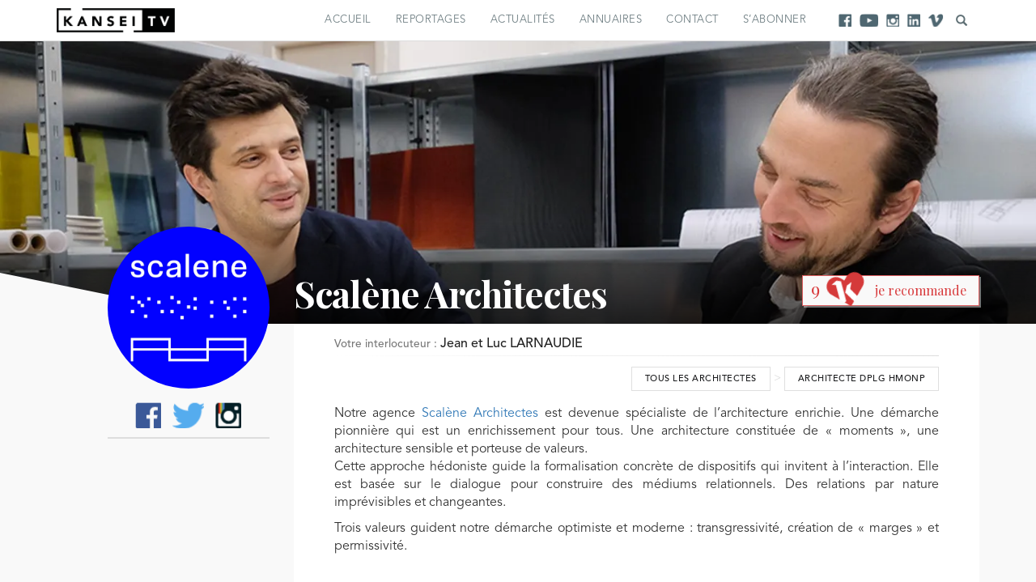

--- FILE ---
content_type: text/html; charset=UTF-8
request_url: https://kansei.fr/profils/scalene-architectes/
body_size: 15984
content:
<!DOCTYPE html>
<html lang="fr-FR">

<head>
<script>
 (function(i,s,o,g,r,a,m){i['GoogleAnalyticsObject']=r;i[r]=i[r]||function(){
 (i[r].q=i[r].q||[]).push(arguments)},i[r].l=1*new Date();a=s.createElement(o),
 m=s.getElementsByTagName(o)[0];a.async=1;a.src=g;m.parentNode.insertBefore(a,m)
 })(window,document,'script','https://www.google-analytics.com/analytics.js','ga');

 ga('create', 'UA-55860554-1', 'auto');
 ga('send', 'pageview');

</script>
	<meta charset="UTF-8">
	<meta name="viewport" content="width=device-width">
 	<link rel="profile" href="http://gmpg.org/xfn/11">
	<link rel="pingback" href="https://kansei.fr/xmlrpc.php">
	
	<title>Scalène Architectes - Toulouse -</title>

	<!-- FavIcon -->
	<link rel="icon" type="image/png" href="https://kansei.fr/wp-content/themes/esquisse/img/favicon.png" />

	<!--[if lt IE 9]>
	<script src="https://kansei.fr/wp-content/themes/esquisse/js/html5shiv.min.js"></script>
	<![endif]-->

	<meta name='robots' content='index, follow, max-image-preview:large, max-snippet:-1, max-video-preview:-1' />

	<!-- This site is optimized with the Yoast SEO plugin v26.7 - https://yoast.com/wordpress/plugins/seo/ -->
	<meta name="description" content="Scalène Architectes est une agence spécialiste de l’architecture enrichie: les pionniers de l&#039;enrichissement pour tous." />
	<link rel="canonical" href="https://kansei.fr/profils/scalene-architectes/" />
	<meta property="og:locale" content="fr_FR" />
	<meta property="og:type" content="article" />
	<meta property="og:title" content="Scalène Architectes - Toulouse -" />
	<meta property="og:description" content="Scalène Architectes est une agence spécialiste de l’architecture enrichie: les pionniers de l&#039;enrichissement pour tous." />
	<meta property="og:url" content="https://kansei.fr/profils/scalene-architectes/" />
	<meta property="og:site_name" content="Kansei TV" />
	<meta property="article:publisher" content="https://www.facebook.com/KANSEI.TV/?fref=ts" />
	<meta property="article:modified_time" content="2024-01-11T14:07:31+00:00" />
	<meta property="og:image" content="https://kansei.fr/wp-content/uploads/2022/09/Photo_profil-1.jpg" />
	<meta property="og:image:width" content="1425" />
	<meta property="og:image:height" content="458" />
	<meta property="og:image:type" content="image/jpeg" />
	<meta name="twitter:card" content="summary_large_image" />
	<meta name="twitter:label1" content="Durée de lecture estimée" />
	<meta name="twitter:data1" content="1 minute" />
	<script type="application/ld+json" class="yoast-schema-graph">{"@context":"https://schema.org","@graph":[{"@type":"WebPage","@id":"https://kansei.fr/profils/scalene-architectes/","url":"https://kansei.fr/profils/scalene-architectes/","name":"Scalène Architectes - Toulouse -","isPartOf":{"@id":"https://kansei.fr/#website"},"primaryImageOfPage":{"@id":"https://kansei.fr/profils/scalene-architectes/#primaryimage"},"image":{"@id":"https://kansei.fr/profils/scalene-architectes/#primaryimage"},"thumbnailUrl":"https://i0.wp.com/kansei.fr/wp-content/uploads/2022/09/Photo_profil-1.jpg?fit=1425%2C458&ssl=1","datePublished":"2022-09-20T16:02:53+00:00","dateModified":"2024-01-11T14:07:31+00:00","description":"Scalène Architectes est une agence spécialiste de l’architecture enrichie: les pionniers de l'enrichissement pour tous.","breadcrumb":{"@id":"https://kansei.fr/profils/scalene-architectes/#breadcrumb"},"inLanguage":"fr-FR","potentialAction":[{"@type":"ReadAction","target":["https://kansei.fr/profils/scalene-architectes/"]}]},{"@type":"ImageObject","inLanguage":"fr-FR","@id":"https://kansei.fr/profils/scalene-architectes/#primaryimage","url":"https://i0.wp.com/kansei.fr/wp-content/uploads/2022/09/Photo_profil-1.jpg?fit=1425%2C458&ssl=1","contentUrl":"https://i0.wp.com/kansei.fr/wp-content/uploads/2022/09/Photo_profil-1.jpg?fit=1425%2C458&ssl=1","width":1425,"height":458,"caption":"©Scalène Architectes"},{"@type":"BreadcrumbList","@id":"https://kansei.fr/profils/scalene-architectes/#breadcrumb","itemListElement":[{"@type":"ListItem","position":1,"name":"Accueil","item":"https://kansei.fr/"},{"@type":"ListItem","position":2,"name":"scalene"}]},{"@type":"WebSite","@id":"https://kansei.fr/#website","url":"https://kansei.fr/","name":"Kansei TV","description":"La Web TV qui crée l&#039;actu en Occitanie","potentialAction":[{"@type":"SearchAction","target":{"@type":"EntryPoint","urlTemplate":"https://kansei.fr/?s={search_term_string}"},"query-input":{"@type":"PropertyValueSpecification","valueRequired":true,"valueName":"search_term_string"}}],"inLanguage":"fr-FR"}]}</script>
	<!-- / Yoast SEO plugin. -->


<link rel='dns-prefetch' href='//stats.wp.com' />
<link rel='preconnect' href='//i0.wp.com' />
<link rel='preconnect' href='//c0.wp.com' />
<link rel="alternate" title="oEmbed (JSON)" type="application/json+oembed" href="https://kansei.fr/wp-json/oembed/1.0/embed?url=https%3A%2F%2Fkansei.fr%2Fprofils%2Fscalene-architectes%2F" />
<link rel="alternate" title="oEmbed (XML)" type="text/xml+oembed" href="https://kansei.fr/wp-json/oembed/1.0/embed?url=https%3A%2F%2Fkansei.fr%2Fprofils%2Fscalene-architectes%2F&#038;format=xml" />
<style id='wp-img-auto-sizes-contain-inline-css' type='text/css'>
img:is([sizes=auto i],[sizes^="auto," i]){contain-intrinsic-size:3000px 1500px}
/*# sourceURL=wp-img-auto-sizes-contain-inline-css */
</style>
<link rel='stylesheet' id='sbi_styles-css' href='https://kansei.fr/wp-content/plugins/instagram-feed/css/sbi-styles.min.css?ver=6.9.1' type='text/css' media='all' />
<style id='wp-emoji-styles-inline-css' type='text/css'>

	img.wp-smiley, img.emoji {
		display: inline !important;
		border: none !important;
		box-shadow: none !important;
		height: 1em !important;
		width: 1em !important;
		margin: 0 0.07em !important;
		vertical-align: -0.1em !important;
		background: none !important;
		padding: 0 !important;
	}
/*# sourceURL=wp-emoji-styles-inline-css */
</style>
<link rel='stylesheet' id='wp-block-library-css' href='https://c0.wp.com/c/6.9/wp-includes/css/dist/block-library/style.min.css' type='text/css' media='all' />
<style id='global-styles-inline-css' type='text/css'>
:root{--wp--preset--aspect-ratio--square: 1;--wp--preset--aspect-ratio--4-3: 4/3;--wp--preset--aspect-ratio--3-4: 3/4;--wp--preset--aspect-ratio--3-2: 3/2;--wp--preset--aspect-ratio--2-3: 2/3;--wp--preset--aspect-ratio--16-9: 16/9;--wp--preset--aspect-ratio--9-16: 9/16;--wp--preset--color--black: #000000;--wp--preset--color--cyan-bluish-gray: #abb8c3;--wp--preset--color--white: #ffffff;--wp--preset--color--pale-pink: #f78da7;--wp--preset--color--vivid-red: #cf2e2e;--wp--preset--color--luminous-vivid-orange: #ff6900;--wp--preset--color--luminous-vivid-amber: #fcb900;--wp--preset--color--light-green-cyan: #7bdcb5;--wp--preset--color--vivid-green-cyan: #00d084;--wp--preset--color--pale-cyan-blue: #8ed1fc;--wp--preset--color--vivid-cyan-blue: #0693e3;--wp--preset--color--vivid-purple: #9b51e0;--wp--preset--gradient--vivid-cyan-blue-to-vivid-purple: linear-gradient(135deg,rgb(6,147,227) 0%,rgb(155,81,224) 100%);--wp--preset--gradient--light-green-cyan-to-vivid-green-cyan: linear-gradient(135deg,rgb(122,220,180) 0%,rgb(0,208,130) 100%);--wp--preset--gradient--luminous-vivid-amber-to-luminous-vivid-orange: linear-gradient(135deg,rgb(252,185,0) 0%,rgb(255,105,0) 100%);--wp--preset--gradient--luminous-vivid-orange-to-vivid-red: linear-gradient(135deg,rgb(255,105,0) 0%,rgb(207,46,46) 100%);--wp--preset--gradient--very-light-gray-to-cyan-bluish-gray: linear-gradient(135deg,rgb(238,238,238) 0%,rgb(169,184,195) 100%);--wp--preset--gradient--cool-to-warm-spectrum: linear-gradient(135deg,rgb(74,234,220) 0%,rgb(151,120,209) 20%,rgb(207,42,186) 40%,rgb(238,44,130) 60%,rgb(251,105,98) 80%,rgb(254,248,76) 100%);--wp--preset--gradient--blush-light-purple: linear-gradient(135deg,rgb(255,206,236) 0%,rgb(152,150,240) 100%);--wp--preset--gradient--blush-bordeaux: linear-gradient(135deg,rgb(254,205,165) 0%,rgb(254,45,45) 50%,rgb(107,0,62) 100%);--wp--preset--gradient--luminous-dusk: linear-gradient(135deg,rgb(255,203,112) 0%,rgb(199,81,192) 50%,rgb(65,88,208) 100%);--wp--preset--gradient--pale-ocean: linear-gradient(135deg,rgb(255,245,203) 0%,rgb(182,227,212) 50%,rgb(51,167,181) 100%);--wp--preset--gradient--electric-grass: linear-gradient(135deg,rgb(202,248,128) 0%,rgb(113,206,126) 100%);--wp--preset--gradient--midnight: linear-gradient(135deg,rgb(2,3,129) 0%,rgb(40,116,252) 100%);--wp--preset--font-size--small: 13px;--wp--preset--font-size--medium: 20px;--wp--preset--font-size--large: 36px;--wp--preset--font-size--x-large: 42px;--wp--preset--spacing--20: 0.44rem;--wp--preset--spacing--30: 0.67rem;--wp--preset--spacing--40: 1rem;--wp--preset--spacing--50: 1.5rem;--wp--preset--spacing--60: 2.25rem;--wp--preset--spacing--70: 3.38rem;--wp--preset--spacing--80: 5.06rem;--wp--preset--shadow--natural: 6px 6px 9px rgba(0, 0, 0, 0.2);--wp--preset--shadow--deep: 12px 12px 50px rgba(0, 0, 0, 0.4);--wp--preset--shadow--sharp: 6px 6px 0px rgba(0, 0, 0, 0.2);--wp--preset--shadow--outlined: 6px 6px 0px -3px rgb(255, 255, 255), 6px 6px rgb(0, 0, 0);--wp--preset--shadow--crisp: 6px 6px 0px rgb(0, 0, 0);}:where(.is-layout-flex){gap: 0.5em;}:where(.is-layout-grid){gap: 0.5em;}body .is-layout-flex{display: flex;}.is-layout-flex{flex-wrap: wrap;align-items: center;}.is-layout-flex > :is(*, div){margin: 0;}body .is-layout-grid{display: grid;}.is-layout-grid > :is(*, div){margin: 0;}:where(.wp-block-columns.is-layout-flex){gap: 2em;}:where(.wp-block-columns.is-layout-grid){gap: 2em;}:where(.wp-block-post-template.is-layout-flex){gap: 1.25em;}:where(.wp-block-post-template.is-layout-grid){gap: 1.25em;}.has-black-color{color: var(--wp--preset--color--black) !important;}.has-cyan-bluish-gray-color{color: var(--wp--preset--color--cyan-bluish-gray) !important;}.has-white-color{color: var(--wp--preset--color--white) !important;}.has-pale-pink-color{color: var(--wp--preset--color--pale-pink) !important;}.has-vivid-red-color{color: var(--wp--preset--color--vivid-red) !important;}.has-luminous-vivid-orange-color{color: var(--wp--preset--color--luminous-vivid-orange) !important;}.has-luminous-vivid-amber-color{color: var(--wp--preset--color--luminous-vivid-amber) !important;}.has-light-green-cyan-color{color: var(--wp--preset--color--light-green-cyan) !important;}.has-vivid-green-cyan-color{color: var(--wp--preset--color--vivid-green-cyan) !important;}.has-pale-cyan-blue-color{color: var(--wp--preset--color--pale-cyan-blue) !important;}.has-vivid-cyan-blue-color{color: var(--wp--preset--color--vivid-cyan-blue) !important;}.has-vivid-purple-color{color: var(--wp--preset--color--vivid-purple) !important;}.has-black-background-color{background-color: var(--wp--preset--color--black) !important;}.has-cyan-bluish-gray-background-color{background-color: var(--wp--preset--color--cyan-bluish-gray) !important;}.has-white-background-color{background-color: var(--wp--preset--color--white) !important;}.has-pale-pink-background-color{background-color: var(--wp--preset--color--pale-pink) !important;}.has-vivid-red-background-color{background-color: var(--wp--preset--color--vivid-red) !important;}.has-luminous-vivid-orange-background-color{background-color: var(--wp--preset--color--luminous-vivid-orange) !important;}.has-luminous-vivid-amber-background-color{background-color: var(--wp--preset--color--luminous-vivid-amber) !important;}.has-light-green-cyan-background-color{background-color: var(--wp--preset--color--light-green-cyan) !important;}.has-vivid-green-cyan-background-color{background-color: var(--wp--preset--color--vivid-green-cyan) !important;}.has-pale-cyan-blue-background-color{background-color: var(--wp--preset--color--pale-cyan-blue) !important;}.has-vivid-cyan-blue-background-color{background-color: var(--wp--preset--color--vivid-cyan-blue) !important;}.has-vivid-purple-background-color{background-color: var(--wp--preset--color--vivid-purple) !important;}.has-black-border-color{border-color: var(--wp--preset--color--black) !important;}.has-cyan-bluish-gray-border-color{border-color: var(--wp--preset--color--cyan-bluish-gray) !important;}.has-white-border-color{border-color: var(--wp--preset--color--white) !important;}.has-pale-pink-border-color{border-color: var(--wp--preset--color--pale-pink) !important;}.has-vivid-red-border-color{border-color: var(--wp--preset--color--vivid-red) !important;}.has-luminous-vivid-orange-border-color{border-color: var(--wp--preset--color--luminous-vivid-orange) !important;}.has-luminous-vivid-amber-border-color{border-color: var(--wp--preset--color--luminous-vivid-amber) !important;}.has-light-green-cyan-border-color{border-color: var(--wp--preset--color--light-green-cyan) !important;}.has-vivid-green-cyan-border-color{border-color: var(--wp--preset--color--vivid-green-cyan) !important;}.has-pale-cyan-blue-border-color{border-color: var(--wp--preset--color--pale-cyan-blue) !important;}.has-vivid-cyan-blue-border-color{border-color: var(--wp--preset--color--vivid-cyan-blue) !important;}.has-vivid-purple-border-color{border-color: var(--wp--preset--color--vivid-purple) !important;}.has-vivid-cyan-blue-to-vivid-purple-gradient-background{background: var(--wp--preset--gradient--vivid-cyan-blue-to-vivid-purple) !important;}.has-light-green-cyan-to-vivid-green-cyan-gradient-background{background: var(--wp--preset--gradient--light-green-cyan-to-vivid-green-cyan) !important;}.has-luminous-vivid-amber-to-luminous-vivid-orange-gradient-background{background: var(--wp--preset--gradient--luminous-vivid-amber-to-luminous-vivid-orange) !important;}.has-luminous-vivid-orange-to-vivid-red-gradient-background{background: var(--wp--preset--gradient--luminous-vivid-orange-to-vivid-red) !important;}.has-very-light-gray-to-cyan-bluish-gray-gradient-background{background: var(--wp--preset--gradient--very-light-gray-to-cyan-bluish-gray) !important;}.has-cool-to-warm-spectrum-gradient-background{background: var(--wp--preset--gradient--cool-to-warm-spectrum) !important;}.has-blush-light-purple-gradient-background{background: var(--wp--preset--gradient--blush-light-purple) !important;}.has-blush-bordeaux-gradient-background{background: var(--wp--preset--gradient--blush-bordeaux) !important;}.has-luminous-dusk-gradient-background{background: var(--wp--preset--gradient--luminous-dusk) !important;}.has-pale-ocean-gradient-background{background: var(--wp--preset--gradient--pale-ocean) !important;}.has-electric-grass-gradient-background{background: var(--wp--preset--gradient--electric-grass) !important;}.has-midnight-gradient-background{background: var(--wp--preset--gradient--midnight) !important;}.has-small-font-size{font-size: var(--wp--preset--font-size--small) !important;}.has-medium-font-size{font-size: var(--wp--preset--font-size--medium) !important;}.has-large-font-size{font-size: var(--wp--preset--font-size--large) !important;}.has-x-large-font-size{font-size: var(--wp--preset--font-size--x-large) !important;}
/*# sourceURL=global-styles-inline-css */
</style>

<style id='classic-theme-styles-inline-css' type='text/css'>
/*! This file is auto-generated */
.wp-block-button__link{color:#fff;background-color:#32373c;border-radius:9999px;box-shadow:none;text-decoration:none;padding:calc(.667em + 2px) calc(1.333em + 2px);font-size:1.125em}.wp-block-file__button{background:#32373c;color:#fff;text-decoration:none}
/*# sourceURL=/wp-includes/css/classic-themes.min.css */
</style>
<link rel='stylesheet' id='bootstrap-css' href='https://kansei.fr/wp-content/themes/esquisse/css/bootstrap.min.css?ver=6.9' type='text/css' media='all' />
<link rel='stylesheet' id='slick-css' href='https://kansei.fr/wp-content/themes/esquisse/css/slick.css?ver=6.9' type='text/css' media='all' />
<link rel='stylesheet' id='slick-theme-css' href='https://kansei.fr/wp-content/themes/esquisse/css/slick-theme.css?ver=6.9' type='text/css' media='all' />
<link rel='stylesheet' id='featherlight-css' href='https://kansei.fr/wp-content/themes/esquisse/css/featherlight.min.css?ver=6.9' type='text/css' media='all' />
<link rel='stylesheet' id='featherlight-gallery-css' href='https://kansei.fr/wp-content/themes/esquisse/css/featherlight.gallery.min.css?ver=6.9' type='text/css' media='all' />
<link rel='stylesheet' id='esquisse-style-css' href='https://kansei.fr/wp-content/themes/esquisse/style.css?ver=6.9' type='text/css' media='all' />
<script type="text/javascript" src="https://c0.wp.com/c/6.9/wp-includes/js/jquery/jquery.min.js" id="jquery-core-js"></script>
<script type="text/javascript" src="https://c0.wp.com/c/6.9/wp-includes/js/jquery/jquery-migrate.min.js" id="jquery-migrate-js"></script>
<link rel="https://api.w.org/" href="https://kansei.fr/wp-json/" /><link rel="EditURI" type="application/rsd+xml" title="RSD" href="https://kansei.fr/xmlrpc.php?rsd" />
<meta name="generator" content="WordPress 6.9" />
<link rel='shortlink' href='https://kansei.fr/?p=21161' />
 <style> #h5vpQuickPlayer { width: 100%; max-width: 100%; margin: 0 auto; } </style> 	<style>img#wpstats{display:none}</style>
		<meta name="generator" content="Elementor 3.31.2; features: additional_custom_breakpoints, e_element_cache; settings: css_print_method-external, google_font-enabled, font_display-swap">
			<style>
				.e-con.e-parent:nth-of-type(n+4):not(.e-lazyloaded):not(.e-no-lazyload),
				.e-con.e-parent:nth-of-type(n+4):not(.e-lazyloaded):not(.e-no-lazyload) * {
					background-image: none !important;
				}
				@media screen and (max-height: 1024px) {
					.e-con.e-parent:nth-of-type(n+3):not(.e-lazyloaded):not(.e-no-lazyload),
					.e-con.e-parent:nth-of-type(n+3):not(.e-lazyloaded):not(.e-no-lazyload) * {
						background-image: none !important;
					}
				}
				@media screen and (max-height: 640px) {
					.e-con.e-parent:nth-of-type(n+2):not(.e-lazyloaded):not(.e-no-lazyload),
					.e-con.e-parent:nth-of-type(n+2):not(.e-lazyloaded):not(.e-no-lazyload) * {
						background-image: none !important;
					}
				}
			</style>
					<style type="text/css" id="wp-custom-css">
			.buttons > .button > h3 {
	display: none;
}

.page-template-template-contact .gform_wrapper ul li.gfield {
    clear: none;
}		</style>
		</head>
<body class="wp-singular profils-template-default single single-profils postid-21161 wp-theme-esquisse elementor-default elementor-kit-22789">

	<header class="header">
		<section class="navigation-bar navbar container">
			<nav class="navigation">
				<div class="logo-box">
					<a href="https://kansei.fr/" class="navbar-brand">
						<img src="https://kansei.fr/wp-content/themes/esquisse/img/kanseiTv.png" alt="La Web TV qui crée l&#039;actu en Occitanie" class="logo">
					</a>
				</div>
				<div class=" hidden-xxs">
					<ul class="nav navbar-nav">
																			<li class=""><a href="https://kansei.fr/page-daccueil-2/">Accueil</a></li>
													<li class=""><a href="https://kansei.fr/lesvideos/">Reportages</a></li>
													<li class=""><a href="https://kansei.fr/actualites/">Actualités</a></li>
													<li class=""><a href="https://kansei.fr/annuaires/">Annuaires</a></li>
													<li class=""><a href="https://kansei.fr/contact-kansei/">Contact</a></li>
													<li class=""><a href="https://kansei.fr/abonnement/">S’abonner</a></li>
											</ul>
				</div>
				<div class="reseauxsociaux">
					<ul class="nav navbar-nav">
						<li><a target="_blank" href="https://www.facebook.com/KANSEI.TV/?fref=ts" title="facebook"><div class="rs facebook"></div></a></li>
						<li><a target="_blank" href="https://www.youtube.com/channel/UC2E5ENyQU9qQ1vpWV-Ctf_w" title="youtube"><div class="rs youtube"></div></a></li>
						<li><a target="_blank" href="https://www.instagram.com/kansei_tv/" title="instagram"><div class="rs instagram"></div></a></li>
						<li><a target="_blank" href="https://www.linkedin.com/in/kansei-tv-a00969136/" title="linkedin"><div class="rs linkedin"></div></a></li>
						<li><a target="_blank" href="https://vimeo.com/kanseitv" title="vimeo"><div class="rs vimeo"></div></a></li>
					</ul>
				</div>
				<div class="search">
					<a href="/?s="><i class="glyphicon glyphicon-search"></i></a>
				</div>
				<div class="visible-xxs">
					<div class="menutoggle">
						<a data-target="#menuresponsive" id="menutoggle"><button>Menu <i class="glyphicon glyphicon-menu-hamburger"></i></button></a>
					</div>
				</div>
			</nav>
		</section>
	</header>
	<div class="visible-xxs">
		<div class="menuresponsive" id="menuresponsive">
			<div class="closebutton" data-target="#menuresponsive" id="menudetoggle"></div>
			<div class="menubox">
				<div class="logo">
					<a href="https://kansei.fr/">
						<img src="https://kansei.fr/wp-content/themes/esquisse/img/kanseiTv.png" alt="La Web TV qui crée l&#039;actu en Occitanie" class="">
					</a>
				</div>
				<div class="menuinner">
					<ul class="listemenu">
														<li class=""><a href="https://kansei.fr/page-daccueil-2/">Accueil</a></li>
															<li class=""><a href="https://kansei.fr/lesvideos/">Reportages</a></li>
															<li class=""><a href="https://kansei.fr/actualites/">Actualités</a></li>
															<li class=""><a href="https://kansei.fr/annuaires/">Annuaires</a></li>
															<li class=""><a href="https://kansei.fr/contact-kansei/">Contact</a></li>
															<li class=""><a href="https://kansei.fr/abonnement/">S’abonner</a></li>
												</ul>
				</div>
				<div class="reseauxsociaux">
					<ul class="nav">
						<li><a target="_blank" href="https://www.facebook.com/KANSEI.TV/?fref=ts" title="facebook"><div class="rs facebook"></div></a></li>
						<li><a target="_blank" href="https://www.youtube.com/channel/UC2E5ENyQU9qQ1vpWV-Ctf_w" title="youtube"><div class="rs youtube"></div></a></li>
						<li><a target="_blank" href="https://www.instagram.com/kansei_tv/" title="instagram"><div class="rs instagram"></div></a></li>
						<li><a target="_blank" href="https://www.linkedin.com/in/kansei-tv-a00969136/" title="linkedin"><div class="rs linkedin"></div></a></li>
						<li><a target="_blank" href="https://vimeo.com/kanseitv" title="vimeo"><div class="rs vimeo"></div></a></li>
						<li><a target="_blank" href="/?s=" title="search"><div class="glyphicon glyphicon-search"></div></a></li>
					</ul>
				</div>
			</div>
		</div>
	</div>
	<main class="contenu">

	

<section class="profil-header">
	<div class="profil-background" style="background:url(https://i0.wp.com/kansei.fr/wp-content/uploads/2022/09/Photo_profil-1.jpg?fit=1425%2C458&ssl=1) no-repeat center center; background-size:cover;" alt=""></div>
</section>
<section class="profil-info">
	<div class="container">
		<div class="row">
						<div class="col-sm-3 col-md-3 col-lg-3">
									<div class="profil-picture cestunephoto"><img src="https://i0.wp.com/kansei.fr/wp-content/uploads/2022/09/SCALENE_Logo.jpg?fit=1024%2C1024&ssl=1" alt="Scalène Architectes"></div>
												<ul class="profil-reseauxsociaux">
											<li>
							<a href="https://www.facebook.com/people/Scalene-architectes/100063284497789/" target="_blank">
								<div class="rs facebook"></div>
							</a>
						</li>
																<li>
							<a href="https://twitter.com/scalenes" target="_blank">
								<div class="rs twitter"></div>
							</a>
						</li>
																					<li>
							<a href="https://www.instagram.com/scalene_architectes/" target="_blank">
								<div class="rs instagram"></div>
							</a>
						</li>
																			</ul>
							</div>
						<div class="col-sm-9 col-md-9 col-lg-9 ">
				<div class="row">
					<div class="col-sm-6 col-md-7 col-lg-8">
												<div class="profil-identity">
							<div class="profil-name">Scalène Architectes</div>
						</div>	
											
					</div>
					<div class="col-sm-6 col-md-5 col-lg-4">
						<div class="profil-recommandation">
							<div class="profil-recommandation-interface">
								<button class="profil-recommandation-button" id="recommandation" data-postid="21161"><img src="https://kansei.fr/wp-content/themes/esquisse/img/coeur.png" alt="Recommander Scalène Architectes">je recommande</button>
								<div class="profil-recommandation-compteur"><span class="compteur" id="recommandation_compteur">9</span></div>
								<div class="profil-recommandation-message"></div>
							</div>
						</div>
					</div>
				</div>
				<div class="profil-description-box"  >
											<div class="profil-work">
							<div class="profil-societe"><small>Votre interlocuteur : </small>Jean et Luc LARNAUDIE</div>
						</div>
																<div class="profil-taxonomy-bordertop"></div>
						<div class="profil-taxonomy">
																<a class="profil-taxonomy-link" href="https://kansei.fr/annuaires/architectes/">Tous les Architectes</a> >																			<a class="profil-taxonomy-link" href="https://kansei.fr/annuaires/architectes/#filter=.architecte-dplg-hmong">Architecte DPLG HMONP</a>
																																								</div>
																<div class="profil-description">
							<p>Notre agence <a href="https://scalene.fr/" target="_blank">Scalène Architectes</a> est devenue spécialiste de l’architecture enrichie. Une démarche pionnière qui est un enrichissement pour tous. Une architecture constituée de « moments », une architecture sensible et porteuse de valeurs.<br />
Cette approche hédoniste guide la formalisation concrète de dispositifs qui invitent à l’interaction. Elle est basée sur le dialogue pour construire des médiums relationnels. Des relations par nature imprévisibles et changeantes.</p>
<p>Trois valeurs guident notre démarche optimiste et moderne : transgressivité, création de « marges » et permissivité.</p>						</div>
									</div>
			</div>
		</div>
	</div>
</section>
<section class="profil-content">
	<div class="container">
				<div class="row">
			<div class="col-sm-12">
				<div class="realisations clearfix">
					<header>
						<h2 class="bloc-title">Découvrez les réalisations</h2>
					</header>
					<div class="realisations-grille">
														<div class="realisation" data-featherlight-gallery>
									<a href="#real_0">
										<figure class="realisation-thumbnail">
											<div class="realisation-background" style="background: url(https://i0.wp.com/kansei.fr/wp-content/uploads/2022/09/Borderouge_1.jpg?fit=500%2C400&ssl=1) no-repeat center center; background-size: cover;"></div>																																		<div class="realisation-infos">
													<figcaption class="realisation-titre">Bureaux à Borderouge 1, Toulouse (31200)</figcaption>													<figcaption class="realisation-description">©Scalène Architectes

Construction de 18 000 m² de bureaux.
Scalène Architectes
Coldefy & Associés (m)
Surface : 18 150 m² SdP
Coût : NC
</figcaption>												</div>
																					</figure>
									</a>
									<figure id="real_0" class="realisation-full ">
										<img class="realisation-image" src="https://i0.wp.com/kansei.fr/wp-content/uploads/2022/09/Borderouge_1.jpg?fit=1000%2C800&ssl=1">																															<div class="realisation-infos">
												<figcaption class="realisation-titre">Bureaux à Borderouge 1, Toulouse (31200)</figcaption>												<figcaption class="realisation-description">©Scalène Architectes

Construction de 18 000 m² de bureaux.
Scalène Architectes
Coldefy & Associés (m)
Surface : 18 150 m² SdP
Coût : NC
</figcaption>											</div>
																			</figure>
								</div>
																<div class="realisation" data-featherlight-gallery>
									<a href="#real_1">
										<figure class="realisation-thumbnail">
											<div class="realisation-background" style="background: url(https://i0.wp.com/kansei.fr/wp-content/uploads/2022/09/Cour_Baragnon_scenette.jpg?fit=502%2C400&ssl=1) no-repeat center center; background-size: cover;"></div>																																		<div class="realisation-infos">
													<figcaption class="realisation-titre">Cour Baragnon, Toulouse (31000)</figcaption>													<figcaption class="realisation-description">©Scalène Architectes (m)
Réhabilitation de l’espace Croix Baragnon : bureaux, salle d’exposition, salle de conférence, centre de ressources, 
espace de restauration.
Surface : 2 500 m² SdP
Coût : 4 200 000 € HT</figcaption>												</div>
																					</figure>
									</a>
									<figure id="real_1" class="realisation-full ">
										<img class="realisation-image" src="https://i0.wp.com/kansei.fr/wp-content/uploads/2022/09/Cour_Baragnon_scenette.jpg?fit=1004%2C800&ssl=1">																															<div class="realisation-infos">
												<figcaption class="realisation-titre">Cour Baragnon, Toulouse (31000)</figcaption>												<figcaption class="realisation-description">©Scalène Architectes (m)
Réhabilitation de l’espace Croix Baragnon : bureaux, salle d’exposition, salle de conférence, centre de ressources, 
espace de restauration.
Surface : 2 500 m² SdP
Coût : 4 200 000 € HT</figcaption>											</div>
																			</figure>
								</div>
																<div class="realisation" data-featherlight-gallery>
									<a href="#real_2">
										<figure class="realisation-thumbnail">
											<div class="realisation-background" style="background: url(https://i0.wp.com/kansei.fr/wp-content/uploads/2022/09/Credit_Agricole_31-1.jpg?fit=348%2C400&ssl=1) no-repeat center center; background-size: cover;"></div>																																		<div class="realisation-infos">
													<figcaption class="realisation-titre">Siège du Crédit Agricole 31, Toulouse (31000)</figcaption>													<figcaption class="realisation-description">©Scalène Architectes
Réhabilitation de 10 000 m² de plateaux de bureaux, 450 postes de travail, espaces de convivialité, 650 m² 
d’agence bancaire.
©Scalène Architectes
PPA Architectures et ABC Architecture
Surface : 9 783 m² SdP
Coût : 28 000 000 € HT
</figcaption>												</div>
																					</figure>
									</a>
									<figure id="real_2" class="realisation-full ">
										<img class="realisation-image" src="https://i0.wp.com/kansei.fr/wp-content/uploads/2022/09/Credit_Agricole_31-1.jpg?fit=1000%2C1148&ssl=1">																															<div class="realisation-infos">
												<figcaption class="realisation-titre">Siège du Crédit Agricole 31, Toulouse (31000)</figcaption>												<figcaption class="realisation-description">©Scalène Architectes
Réhabilitation de 10 000 m² de plateaux de bureaux, 450 postes de travail, espaces de convivialité, 650 m² 
d’agence bancaire.
©Scalène Architectes
PPA Architectures et ABC Architecture
Surface : 9 783 m² SdP
Coût : 28 000 000 € HT
</figcaption>											</div>
																			</figure>
								</div>
																<div class="realisation" data-featherlight-gallery>
									<a href="#real_3">
										<figure class="realisation-thumbnail">
											<div class="realisation-background" style="background: url(https://i0.wp.com/kansei.fr/wp-content/uploads/2022/09/Duportal.jpg?fit=600%2C369&ssl=1) no-repeat center center; background-size: cover;"></div>																																		<div class="realisation-infos">
													<figcaption class="realisation-titre">Bâtiment Duportal Université du Capitole, Toulouse (31000)</figcaption>													<figcaption class="realisation-description">©Scalène Architectes
Construction d’un programme mixte mêlant amphithéâtres, salles de cours, salle de sport et d’escalade, 
médecine du travail, médecine préventive, bureaux...
Scalène Architectes
Bruno Gaudin Architectes (m)
Surface : 5 904 m² SdP
Coût : 13 200 000 € HT</figcaption>												</div>
																					</figure>
									</a>
									<figure id="real_3" class="realisation-full ">
										<img class="realisation-image" src="https://i0.wp.com/kansei.fr/wp-content/uploads/2022/09/Duportal.jpg?fit=1300%2C800&ssl=1">																															<div class="realisation-infos">
												<figcaption class="realisation-titre">Bâtiment Duportal Université du Capitole, Toulouse (31000)</figcaption>												<figcaption class="realisation-description">©Scalène Architectes
Construction d’un programme mixte mêlant amphithéâtres, salles de cours, salle de sport et d’escalade, 
médecine du travail, médecine préventive, bureaux...
Scalène Architectes
Bruno Gaudin Architectes (m)
Surface : 5 904 m² SdP
Coût : 13 200 000 € HT</figcaption>											</div>
																			</figure>
								</div>
																<div class="realisation" data-featherlight-gallery>
									<a href="#real_4">
										<figure class="realisation-thumbnail">
											<div class="realisation-background" style="background: url(https://i0.wp.com/kansei.fr/wp-content/uploads/2022/09/Empalot_TR9-1.jpg?fit=353%2C400&ssl=1) no-repeat center center; background-size: cover;"></div>																																		<div class="realisation-infos">
													<figcaption class="realisation-titre">Empalot TR9, Toulouse (31400)</figcaption>													<figcaption class="realisation-description">©Scalène Architectes
Construction de 106 logements collectifs répartis sur deux bâtiments : une tour en R+16, un bâtiment R+8. 
Scalène Architectes (m)
Clément Vergély Architectes
Surface : 8 025 m² SdP
Coût : 11 850 000 € HT</figcaption>												</div>
																					</figure>
									</a>
									<figure id="real_4" class="realisation-full ">
										<img class="realisation-image" src="https://i0.wp.com/kansei.fr/wp-content/uploads/2022/09/Empalot_TR9-1.jpg?fit=1000%2C1132&ssl=1">																															<div class="realisation-infos">
												<figcaption class="realisation-titre">Empalot TR9, Toulouse (31400)</figcaption>												<figcaption class="realisation-description">©Scalène Architectes
Construction de 106 logements collectifs répartis sur deux bâtiments : une tour en R+16, un bâtiment R+8. 
Scalène Architectes (m)
Clément Vergély Architectes
Surface : 8 025 m² SdP
Coût : 11 850 000 € HT</figcaption>											</div>
																			</figure>
								</div>
																<div class="realisation" data-featherlight-gallery>
									<a href="#real_5">
										<figure class="realisation-thumbnail">
											<div class="realisation-background" style="background: url(https://i0.wp.com/kansei.fr/wp-content/uploads/2022/09/Guillaumet_1.jpg?fit=500%2C400&ssl=1) no-repeat center center; background-size: cover;"></div>																																		<div class="realisation-infos">
													<figcaption class="realisation-titre">Bureaux à Guillaumet 1, Toulouse (31300)</figcaption>													<figcaption class="realisation-description">©Scalène Architectes
Construction d’un rez-de-chaussée commercial et d’un ensemble de plateaux tertiaires.
Scalène Architectes (m)
Surface : 2 750 m² SdP
Coût : 3 689 000 € HT</figcaption>												</div>
																					</figure>
									</a>
									<figure id="real_5" class="realisation-full ">
										<img class="realisation-image" src="https://i0.wp.com/kansei.fr/wp-content/uploads/2022/09/Guillaumet_1.jpg?fit=1000%2C800&ssl=1">																															<div class="realisation-infos">
												<figcaption class="realisation-titre">Bureaux à Guillaumet 1, Toulouse (31300)</figcaption>												<figcaption class="realisation-description">©Scalène Architectes
Construction d’un rez-de-chaussée commercial et d’un ensemble de plateaux tertiaires.
Scalène Architectes (m)
Surface : 2 750 m² SdP
Coût : 3 689 000 € HT</figcaption>											</div>
																			</figure>
								</div>
																<div class="realisation" data-featherlight-gallery>
									<a href="#real_6">
										<figure class="realisation-thumbnail">
											<div class="realisation-background" style="background: url(https://i0.wp.com/kansei.fr/wp-content/uploads/2022/09/La_Salade-1.jpg?fit=549%2C400&ssl=1) no-repeat center center; background-size: cover;"></div>																																		<div class="realisation-infos">
													<figcaption class="realisation-titre">La Salade, Toulouse (31200)</figcaption>													<figcaption class="realisation-description">©Scalène Architectes


Construction de 100 logements et locaux associatifs.

Scalène Architectes (m)

Surface : 6 940 m² SdP

Coût : NC
</figcaption>												</div>
																					</figure>
									</a>
									<figure id="real_6" class="realisation-full ">
										<img class="realisation-image" src="https://i0.wp.com/kansei.fr/wp-content/uploads/2022/09/La_Salade-1.jpg?fit=1097%2C800&ssl=1">																															<div class="realisation-infos">
												<figcaption class="realisation-titre">La Salade, Toulouse (31200)</figcaption>												<figcaption class="realisation-description">©Scalène Architectes


Construction de 100 logements et locaux associatifs.

Scalène Architectes (m)

Surface : 6 940 m² SdP

Coût : NC
</figcaption>											</div>
																			</figure>
								</div>
																<div class="realisation" data-featherlight-gallery>
									<a href="#real_7">
										<figure class="realisation-thumbnail">
											<div class="realisation-background" style="background: url(https://i0.wp.com/kansei.fr/wp-content/uploads/2022/09/Residence_tourisme_affaires.jpg?fit=496%2C400&ssl=1) no-repeat center center; background-size: cover;"></div>																																		<div class="realisation-infos">
													<figcaption class="realisation-titre">Résidence tourisme affaires 125 chambres, Blagnac (31700)</figcaption>													<figcaption class="realisation-description">©Scalène Architectes 
Réhabilitation - construction d’une Résidence Tourisme Affaires de 125 chambres.
Scalène Architectes (m)
Surface : 4 700 m² SdP
Coût : 6 800 000 € HT
</figcaption>												</div>
																					</figure>
									</a>
									<figure id="real_7" class="realisation-full ">
										<img class="realisation-image" src="https://i0.wp.com/kansei.fr/wp-content/uploads/2022/09/Residence_tourisme_affaires.jpg?fit=1000%2C806&ssl=1">																															<div class="realisation-infos">
												<figcaption class="realisation-titre">Résidence tourisme affaires 125 chambres, Blagnac (31700)</figcaption>												<figcaption class="realisation-description">©Scalène Architectes 
Réhabilitation - construction d’une Résidence Tourisme Affaires de 125 chambres.
Scalène Architectes (m)
Surface : 4 700 m² SdP
Coût : 6 800 000 € HT
</figcaption>											</div>
																			</figure>
								</div>
																<div class="realisation" data-featherlight-gallery>
									<a href="#real_8">
										<figure class="realisation-thumbnail">
											<div class="realisation-background" style="background: url(https://i0.wp.com/kansei.fr/wp-content/uploads/2022/09/Pex_2.jpg?fit=465%2C400&ssl=1) no-repeat center center; background-size: cover;"></div>																																		<div class="realisation-infos">
													<figcaption class="realisation-titre">Pôle hôtelier Pex 2, Aussonne (31840)</figcaption>													<figcaption class="realisation-description">©Scalène Architectes
Construction d’un complexe hôtelier 3 étoiles de 250 chambres, résidence de tourisme de 100 chambres, 
bureaux et coworking, complexe d’escalade, restaurant-bar, maison de santé.
Scalène Architectes
Atelier Kempe Thill (m)
Surface : 23 000 m² SdP
Coût : 40 000 000 € HT
</figcaption>												</div>
																					</figure>
									</a>
									<figure id="real_8" class="realisation-full ">
										<img class="realisation-image" src="https://i0.wp.com/kansei.fr/wp-content/uploads/2022/09/Pex_2.jpg?fit=1000%2C860&ssl=1">																															<div class="realisation-infos">
												<figcaption class="realisation-titre">Pôle hôtelier Pex 2, Aussonne (31840)</figcaption>												<figcaption class="realisation-description">©Scalène Architectes
Construction d’un complexe hôtelier 3 étoiles de 250 chambres, résidence de tourisme de 100 chambres, 
bureaux et coworking, complexe d’escalade, restaurant-bar, maison de santé.
Scalène Architectes
Atelier Kempe Thill (m)
Surface : 23 000 m² SdP
Coût : 40 000 000 € HT
</figcaption>											</div>
																			</figure>
								</div>
																<div class="realisation" data-featherlight-gallery>
									<a href="#real_9">
										<figure class="realisation-thumbnail">
											<div class="realisation-background" style="background: url(https://i0.wp.com/kansei.fr/wp-content/uploads/2022/09/Parking_Jean_Jaures-1.jpg?fit=359%2C400&ssl=1) no-repeat center center; background-size: cover;"></div>																																		<div class="realisation-infos">
													<figcaption class="realisation-titre">Parking Jean Jaurès, Toulouse (31000)</figcaption>													<figcaption class="realisation-description">©Scalène Architectes 
Construction d’un parking de 400 places et émergences de sortie.
Scalène Architectes
Taillandier Architectes Associés (m)
Surface : 10 000 m² SdP
Coût : 19 000 000 € HT
</figcaption>												</div>
																					</figure>
									</a>
									<figure id="real_9" class="realisation-full ">
										<img class="realisation-image" src="https://i0.wp.com/kansei.fr/wp-content/uploads/2022/09/Parking_Jean_Jaures-1.jpg?fit=1000%2C1114&ssl=1">																															<div class="realisation-infos">
												<figcaption class="realisation-titre">Parking Jean Jaurès, Toulouse (31000)</figcaption>												<figcaption class="realisation-description">©Scalène Architectes 
Construction d’un parking de 400 places et émergences de sortie.
Scalène Architectes
Taillandier Architectes Associés (m)
Surface : 10 000 m² SdP
Coût : 19 000 000 € HT
</figcaption>											</div>
																			</figure>
								</div>
																<div class="realisation" data-featherlight-gallery>
									<a href="#real_10">
										<figure class="realisation-thumbnail">
											<div class="realisation-background" style="background: url(https://i0.wp.com/kansei.fr/wp-content/uploads/2022/09/Logements_Biganos-1.jpg?fit=463%2C400&ssl=1) no-repeat center center; background-size: cover;"></div>																																		<div class="realisation-infos">
													<figcaption class="realisation-titre">Logements à Biganos (33380)</figcaption>													<figcaption class="realisation-description">©Scalène Architectes
Construction de 108 logements et surface commerciale.
Scalène Architectes
Boris Bouchet Architectes
Surface : 8 000 m² SdP
Coût : 12 300 000 € HT
</figcaption>												</div>
																					</figure>
									</a>
									<figure id="real_10" class="realisation-full ">
										<img class="realisation-image" src="https://i0.wp.com/kansei.fr/wp-content/uploads/2022/09/Logements_Biganos-1.jpg?fit=1000%2C863&ssl=1">																															<div class="realisation-infos">
												<figcaption class="realisation-titre">Logements à Biganos (33380)</figcaption>												<figcaption class="realisation-description">©Scalène Architectes
Construction de 108 logements et surface commerciale.
Scalène Architectes
Boris Bouchet Architectes
Surface : 8 000 m² SdP
Coût : 12 300 000 € HT
</figcaption>											</div>
																			</figure>
								</div>
																<div class="realisation" data-featherlight-gallery>
									<a href="#real_11">
										<figure class="realisation-thumbnail">
											<div class="realisation-background" style="background: url(https://i0.wp.com/kansei.fr/wp-content/uploads/2022/09/Logements_Blagnac-1.jpg?fit=496%2C400&ssl=1) no-repeat center center; background-size: cover;"></div>																																		<div class="realisation-infos">
													<figcaption class="realisation-titre">Logements_Blagnac</figcaption>													<figcaption class="realisation-description">©Scalène Architectes
Construction de 43 logements sociaux et un centre médical psychologique pour enfants.
Scalène Architectes
Surface : 3 158 m² SdP
Coût : 5 084 000 € HT
</figcaption>												</div>
																					</figure>
									</a>
									<figure id="real_11" class="realisation-full ">
										<img class="realisation-image" src="https://i0.wp.com/kansei.fr/wp-content/uploads/2022/09/Logements_Blagnac-1.jpg?fit=1000%2C806&ssl=1">																															<div class="realisation-infos">
												<figcaption class="realisation-titre">Logements_Blagnac</figcaption>												<figcaption class="realisation-description">©Scalène Architectes
Construction de 43 logements sociaux et un centre médical psychologique pour enfants.
Scalène Architectes
Surface : 3 158 m² SdP
Coût : 5 084 000 € HT
</figcaption>											</div>
																			</figure>
								</div>
																<div class="realisation" data-featherlight-gallery>
									<a href="#real_12">
										<figure class="realisation-thumbnail">
											<div class="realisation-background" style="background: url(https://i0.wp.com/kansei.fr/wp-content/uploads/2022/09/Logements_etudiants-1.jpg?fit=462%2C400&ssl=1) no-repeat center center; background-size: cover;"></div>																																		<div class="realisation-infos">
													<figcaption class="realisation-titre">615 logements étudiants, Toulouse (31400)</figcaption>													<figcaption class="realisation-description">©Scalène Architectes
Construction de 615 logements étudiants, 3 logements de fonction, bâtiment de la vie collective.
Scalène Architectes
PPA (m)
Surface : 14 641 m² SdP
Coût : 21 880 000 € HT
</figcaption>												</div>
																					</figure>
									</a>
									<figure id="real_12" class="realisation-full ">
										<img class="realisation-image" src="https://i0.wp.com/kansei.fr/wp-content/uploads/2022/09/Logements_etudiants-1.jpg?fit=1000%2C865&ssl=1">																															<div class="realisation-infos">
												<figcaption class="realisation-titre">615 logements étudiants, Toulouse (31400)</figcaption>												<figcaption class="realisation-description">©Scalène Architectes
Construction de 615 logements étudiants, 3 logements de fonction, bâtiment de la vie collective.
Scalène Architectes
PPA (m)
Surface : 14 641 m² SdP
Coût : 21 880 000 € HT
</figcaption>											</div>
																			</figure>
								</div>
																<div class="realisation" data-featherlight-gallery>
									<a href="#real_13">
										<figure class="realisation-thumbnail">
											<div class="realisation-background" style="background: url(https://i0.wp.com/kansei.fr/wp-content/uploads/2022/09/Logements_Malepere-1.jpg?fit=425%2C400&ssl=1) no-repeat center center; background-size: cover;"></div>																																		<div class="realisation-infos">
													<figcaption class="realisation-titre">Logements Faubourg Malepère, Toulouse (31400)</figcaption>													<figcaption class="realisation-description">©Scalène Architectes
Construction de 77 logements libres, ensemble de commerces de proximité et offre d’agriculture urbaine.
Scalène Architectes (m)
MBL Architectes
Surface : 6 115 m² SdP
Coût : 10 100 000 € HT</figcaption>												</div>
																					</figure>
									</a>
									<figure id="real_13" class="realisation-full ">
										<img class="realisation-image" src="https://i0.wp.com/kansei.fr/wp-content/uploads/2022/09/Logements_Malepere-1.jpg?fit=1000%2C941&ssl=1">																															<div class="realisation-infos">
												<figcaption class="realisation-titre">Logements Faubourg Malepère, Toulouse (31400)</figcaption>												<figcaption class="realisation-description">©Scalène Architectes
Construction de 77 logements libres, ensemble de commerces de proximité et offre d’agriculture urbaine.
Scalène Architectes (m)
MBL Architectes
Surface : 6 115 m² SdP
Coût : 10 100 000 € HT</figcaption>											</div>
																			</figure>
								</div>
																<div class="realisation" data-featherlight-gallery>
									<a href="#real_14">
										<figure class="realisation-thumbnail">
											<div class="realisation-background" style="background: url(https://i0.wp.com/kansei.fr/wp-content/uploads/2022/09/Logements_Saint-Martin-du-Touch-1.jpg?fit=370%2C400&ssl=1) no-repeat center center; background-size: cover;"></div>																																		<div class="realisation-infos">
													<figcaption class="realisation-titre">Logements à Saint-Martin-du-Touch, Toulouse (31300)</figcaption>													<figcaption class="realisation-description"> ©Scalène Architectes 
Construction de 81 logements collectifs.
Scalène Architectes (m)
Surface : 5 050 m² SdP
Coût : 7 000 000 € HT
</figcaption>												</div>
																					</figure>
									</a>
									<figure id="real_14" class="realisation-full ">
										<img class="realisation-image" src="https://i0.wp.com/kansei.fr/wp-content/uploads/2022/09/Logements_Saint-Martin-du-Touch-1.jpg?fit=1000%2C1081&ssl=1">																															<div class="realisation-infos">
												<figcaption class="realisation-titre">Logements à Saint-Martin-du-Touch, Toulouse (31300)</figcaption>												<figcaption class="realisation-description"> ©Scalène Architectes 
Construction de 81 logements collectifs.
Scalène Architectes (m)
Surface : 5 050 m² SdP
Coût : 7 000 000 € HT
</figcaption>											</div>
																			</figure>
								</div>
																<div class="realisation" data-featherlight-gallery>
									<a href="#real_15">
										<figure class="realisation-thumbnail">
											<div class="realisation-background" style="background: url(https://i0.wp.com/kansei.fr/wp-content/uploads/2022/09/College_Bessieres-1.jpg?fit=545%2C400&ssl=1) no-repeat center center; background-size: cover;"></div>																																		<div class="realisation-infos">
													<figcaption class="realisation-titre">Collège 600, Bessières (31660)</figcaption>													<figcaption class="realisation-description">©Scalène Architectes
Construction du collège Adrienne Bolland de Bessières
Scalène Architectes
Lanoire & Courrian (m)
Surface : 6 600 m² SdP
Coût: 10 100 000 € HT</figcaption>												</div>
																					</figure>
									</a>
									<figure id="real_15" class="realisation-full ">
										<img class="realisation-image" src="https://i0.wp.com/kansei.fr/wp-content/uploads/2022/09/College_Bessieres-1.jpg?fit=1089%2C800&ssl=1">																															<div class="realisation-infos">
												<figcaption class="realisation-titre">Collège 600, Bessières (31660)</figcaption>												<figcaption class="realisation-description">©Scalène Architectes
Construction du collège Adrienne Bolland de Bessières
Scalène Architectes
Lanoire & Courrian (m)
Surface : 6 600 m² SdP
Coût: 10 100 000 € HT</figcaption>											</div>
																			</figure>
								</div>
																<div class="realisation" data-featherlight-gallery>
									<a href="#real_16">
										<figure class="realisation-thumbnail">
											<div class="realisation-background" style="background: url(https://i0.wp.com/kansei.fr/wp-content/uploads/2022/09/Cathedrale_Port-au-Prince-1.jpg?fit=534%2C400&ssl=1) no-repeat center center; background-size: cover;"></div>																																		<div class="realisation-infos">
													<figcaption class="realisation-titre">Cathédrale de Port-au-Prince, Haïti (HT)</figcaption>													<figcaption class="realisation-description">©Scalène Architectes (m)
Reconstruction de la nouvelle cathédrale de Port-au-Prince après le tremblement de terre de 2010.
Scalène Architectes (m)
Surface : 3 000 m² SdP
Coût : NC</figcaption>												</div>
																					</figure>
									</a>
									<figure id="real_16" class="realisation-full ">
										<img class="realisation-image" src="https://i0.wp.com/kansei.fr/wp-content/uploads/2022/09/Cathedrale_Port-au-Prince-1.jpg?fit=1067%2C800&ssl=1">																															<div class="realisation-infos">
												<figcaption class="realisation-titre">Cathédrale de Port-au-Prince, Haïti (HT)</figcaption>												<figcaption class="realisation-description">©Scalène Architectes (m)
Reconstruction de la nouvelle cathédrale de Port-au-Prince après le tremblement de terre de 2010.
Scalène Architectes (m)
Surface : 3 000 m² SdP
Coût : NC</figcaption>											</div>
																			</figure>
								</div>
																<div class="realisation" data-featherlight-gallery>
									<a href="#real_17">
										<figure class="realisation-thumbnail">
											<div class="realisation-background" style="background: url(https://i0.wp.com/kansei.fr/wp-content/uploads/2022/09/Borderouge_2.jpg?fit=326%2C400&ssl=1) no-repeat center center; background-size: cover;"></div>																																		<div class="realisation-infos">
													<figcaption class="realisation-titre">Bureaux à Borderouge 2, Toulouse (31300)</figcaption>													<figcaption class="realisation-description">©Scalène Architectes (m)
Construction de 3 650 m² de bureaux dont des espaces partagés en rez-de-chaussée.
Scalène Architectes (m)
Surface : 5 650 m² SdP
Coût : 8 200 000 € HT
</figcaption>												</div>
																					</figure>
									</a>
									<figure id="real_17" class="realisation-full ">
										<img class="realisation-image" src="https://i0.wp.com/kansei.fr/wp-content/uploads/2022/09/Borderouge_2.jpg?fit=1000%2C1227&ssl=1">																															<div class="realisation-infos">
												<figcaption class="realisation-titre">Bureaux à Borderouge 2, Toulouse (31300)</figcaption>												<figcaption class="realisation-description">©Scalène Architectes (m)
Construction de 3 650 m² de bureaux dont des espaces partagés en rez-de-chaussée.
Scalène Architectes (m)
Surface : 5 650 m² SdP
Coût : 8 200 000 € HT
</figcaption>											</div>
																			</figure>
								</div>
													</div>
				</div>
			</div>
		</div>
				<div class="row">
			<div class="col-md-4">
								<div class="adresse">
					<header>
						<h2 class="bloc-title">Coordonnées</h2>
					</header>
					<div class="adresse-ecrite">
						<p><strong>Adresse</strong> : 12 rue Saint-Thérèse 31000 TOULOUSE</p>						<p><strong>Téléphone</strong> : 05 31 98 22 44</p>						<p><strong>Email</strong> : contact@scalene.fr</p>						<p><strong>Site Web</strong> : <a href="https://scalene.fr/">https://scalene.fr/</a></p>					</div>
				</div>
													
							</div>
			<div class="col-md-7 col-md-offset-1">
									<div class="reportage">
						<header>
							<h2 class="bloc-title">Reportage Kansei TV</h2>
						</header>
							
<article class="item-contenu item-video  " >
	<a href="https://kansei.fr/video/portrait-de-scalene-architectes/" class="no-link">		<div class="item-contenu-content">
							<div class="item-contenu-background">
					<img src="https://i0.wp.com/kansei.fr/wp-content/uploads/2023/01/Capture-decran-2023-01-26-a-16.27.03.png?fit=300%2C122&ssl=1" alt="Portrait de Scalène Architectes: les précurseurs de l&rsquo;architecture enrichie" class="item-contenu-thumbnail">
				</div>
						<div class="item-contenu-frame"></div>
							<div class="item-content-type">
					Vidéo				</div>
						<header>
				<h3 class="item-contenu-title">
					Portrait de Scalène Architectes: les précurseurs de l&rsquo;architecture enrichie				</h3>
			</header>
										<div class="item-video-play">
					<img src="https://kansei.fr/wp-content/themes/esquisse/img/play2.png" alt="Portrait de Scalène Architectes: les précurseurs de l&rsquo;architecture enrichie">
				</div>
						<footer>
									<ul class="item-contenu-hashtags">
																					<li class="item-contenu-hashtag">Portrait</li>
																<li class="item-contenu-hashtag">Architecture</li>
																<li class="item-contenu-hashtag">Scalène Architectes</li>
																<li class="item-contenu-hashtag">Architecte</li>
																<li class="item-contenu-hashtag">Cabinet d'architecture</li>
																<li class="item-contenu-hashtag">Agence d'architecture</li>
																<li class="item-contenu-hashtag">Toulouse</li>
																<li class="item-contenu-hashtag">Occitanie</li>
																<li class="item-contenu-hashtag">Jean Larnaudie</li>
																<li class="item-contenu-hashtag">Luc Larnaudie</li>
																											<li class="item-contenu-hashtag">Portrait</li>
											</ul>
															</footer>
		</div>
	</a>
</article>					</div>
									<div class="sharing">
											</div>
			</div>
		</div>
	</div>
</section>


<!-- Google Maps API -->
<!--<script src="https://maps.googleapis.com/maps/api/js?key=AIzaSyDCSh05MDErC8C3FLcXDGEeZdyo49fx-ug&language&libraries=places&ver=5.10.11"></script>-->
 <script async defer src="https://maps.googleapis.com/maps/api/js?key=AIzaSyCqbhEdtihfsY7QAJR59UgwcnaPSLyatbA&language&libraries=places&ver=5.10.11"></script> 
<script src="https://kansei.fr/wp-content/themes/esquisse/js/infobox.js" type="text/javascript"></script>


<script type="text/javascript">
jQuery(document).ready(function($){

	/* MAP */
	function render_map($el) {
		
		// Var
        var $markers = $el.find('.marker');

		var styleArray=[{"featureType":"all","elementType":"all","stylers":[{"hue":"#ffbb00"}]},{"featureType":"all","elementType":"geometry.fill","stylers":[{"hue":"#ffbb00"}]},{"featureType":"all","elementType":"labels.text.fill","stylers":[{"hue":"#ffbb00"}]}];

		var mapProp = {
		center:new google.maps.LatLng(,),
		zoom:16,
		mapTypeId:google.maps.MapTypeId.ROADMAP,
		panControl: true,
		draggable: true,
		scrollwheel: false,
		zoomControl: true,
		mapTypeControl: false,
		scaleControl: false,
		streetViewControl: false,
		overviewMapControl: true,
        styles: styleArray,
		};

		// Create map	        	
        var map = new google.maps.Map($el[0], mapProp);
        
        // Add a markers reference
        map.markers = [];

        // Add markers
        $markers.each(function () {
            add_marker($(this), map);
        });

        return map;
    }

    function add_marker($marker, map) {

        // Var
        var latlng = new google.maps.LatLng($marker.attr('data-lat'), $marker.attr('data-lng'));
        var icon = {
        	url: 'https://kansei.fr/wp-content/themes/esquisse/img/pin_origami.png',
        	origin: new google.maps.Point(0, 0),
		    anchor: new google.maps.Point(7.2, 55.2)
        };
        
        var marker = new google.maps.Marker({
            icon: icon,
            position: latlng,
            map: map,
        });

        // Add to array
        map.markers.push(marker);

        if ($marker.html()) {
            // Create info window
            infobox = new InfoBox({
                content: $marker.html(),
                disableAutoPan: false,
                alignBottom: true,
                pixelOffset: new google.maps.Size(2, -17),
                zIndex: null,
                closeBoxMargin: '-1px -10px 5px 5px',
                closeBoxURL: 'https://kansei.fr/wp-content/themes/esquisse/img/closeinfo.png',
                infoBoxClearance: new google.maps.Size(1, 1)
            });

            // Show info window when marker is clicked
            google.maps.event.addListener(marker, 'click', function () {
                console.log($marker.html());

                infobox.open(map, marker);
                infobox.setContent($marker.html());

                mapID = $marker.attr('id');
                $('.' + mapID).show();
            });

        }
    }

	var map = null;
    map = render_map($('#cartecanvas'));
});
</script>

<script type="text/javascript">

jQuery(document).ready(function($){

	$('.realisations').each(function(){
		$(this).find('a').featherlightGallery({
			previousIcon: "",
		    nextIcon: "",
		    galleryFadeIn: 300,

		    openSpeed: 300
		});
	});

});
</script>
	</main>

        	<footer class="site-footer">
    		<div class="container">
    			<div class="row">
    				<div class="col-sm-2">
    					<div class="footer-content">
    						<ul class="contact-list">
    							<li class="brand"><img src="https://kansei.fr/wp-content/themes/esquisse/img/logoLettre.png" alt="Kansei TV"></li>
    							<li><strong>Tél.</strong> : 07 49 65 56 53</li>    							<li><strong>Email</strong> : relationsclients@kansei.fr</li>    						</ul>
    					</div>
    				</div>
    				<div class="col-sm-4 col-sm-offset-1">
    					<div class="">
    						<div class="">
    							<ul class="menu-footer">
    							    							    									<li><a href="https://kansei.fr/page-daccueil-2/">Accueil</a></li>
    								    									<li><a href="https://kansei.fr/qui-sommes-nous/">Qui sommes-nous ?</a></li>
    								    									<li><a href="https://kansei.fr/devenir-annonceur/">Devenir Annonceur</a></li>
    								    									<li><a href="https://kansei.fr/mentions-legales/">Mentions Légales</a></li>
    								    									<li><a href="https://kansei.fr/contact-kansei/">Contact</a></li>
    								    							</ul>
    						</div>
    					</div>
    				</div>
    				<div class="col-sm-5 col-xs-10 col-xs-offset-1 col-sm-offset-0 newsletter">
    					<div class="reseauxsociaux clearfix">
    						<h4 class="suivez-nous">Suivez-nous</h4>
    						<ul class="nav navbar-nav">
    							<li><a target="_blank" href="https://www.facebook.com/KANSEI.TV/?fref=ts" title="facebook"><div class="rs facebook"></div></a></li>
    							<li><a target="_blank" href="https://www.youtube.com/channel/UC2E5ENyQU9qQ1vpWV-Ctf_w" title="youtube"><div class="rs youtube"></div></a></li>
    							<li><a target="_blank" href="https://www.instagram.com/kansei_tv/" title="instagram"><div class="rs instagram"></div></a></li>
    							<li><a target="_blank" href="https://www.linkedin.com/in/kansei-tv-a00969136/" title="linkedin"><div class="rs linkedin"></div></a></li>
    							<li><a target="_blank" href="https://vimeo.com/kanseitv" title="vimeo"><div class="rs vimeo"></div></a></li>
    						</ul>
    					</div>
    					<div id="mlb2-4048123" class="ml-subscribe-form ml-subscribe-form-4048123">
    					    <div class="ml-vertical-align-center">
    					        <div class="subscribe-form ml-block-success" style="display:none">
    					            <div class="form-section mb0">
    					                <h4>Abonnez-vous à notre newsletter</h4>
    					                <p>Merci !</p>
    					            </div>
    					        </div>
                                <style>
                                    @import url('https://fonts.googleapis.com/css?family=Playfair+Display:400,400i,700,700i&subset=cyrillic,cyrillic-ext,latin-ext');
                                    #mlb2-4048123,
                                    #mlb2-4048123 *,
                                    #mlb2-4048123 a:hover,
                                    #mlb2-4048123 a:visited,
                                    #mlb2-4048123 a:focus,
                                    #mlb2-4048123 a:active {
                                        overflow: visible;
                                        position: static;
                                        background: none;
                                        border: none;
                                        bottom: auto;
                                        clear: none;
                                        cursor: default;
                                        float: none;
                                        letter-spacing: normal;
                                        line-height: normal;
                                        text-align: left;
                                        text-indent: 0;
                                        text-transform: none;
                                        visibility: visible;
                                        white-space: normal;
                                        max-height: none;
                                        max-width: none;
                                        left: auto;
                                        min-height: 0;
                                        min-width: 0;
                                        right: auto;
                                        top: auto;
                                        width: auto;
                                        z-index: auto;
                                        text-shadow: none;
                                        box-shadow: none;
                                        outline: medium none;
                                    }
                                    
                                    #mlb2-4048123 a:hover {
                                        cursor: pointer !important;
                                    }
                                    
                                    #mlb2-4048123 h4 {
                                        font-weight: normal;
                                    }
                                    
                                    #mlb2-4048123 .subscribe-form {
                                        padding: 20px;
                                        border: 0px solid #F6F6F6 !important;
                                        background: #f0f0f0 none !important;
                                        border-radius: 0px !important;
                                        box-sizing: border-box !important;
                                    }
                                    
                                    #mlb2-4048123 .ml-block-form {
                                        margin-bottom: 0px;
                                    }
                                    
                                    #mlb2-4048123 .subscribe-form .form-section {
                                        margin-bottom: 20px;
                                        width: 100%;
                                    }
                                    
                                    #mlb2-4048123 .subscribe-form .form-section.mb10 {
                                        margin-bottom: 10px;
                                        float: left;
                                    }
                                    
                                    #mlb2-4048123 .subscribe-form .form-section.mb0 {
                                        margin-bottom: 0px;
                                    }
                                    
                                    #mlb2-4048123 .subscribe-form .form-section h4 {
                                        margin: 0px 0px 10px 0px !important;
                                        padding: 0px !important;
                                        color: #000000 !important;
                                        font-family: 'Playfair Display', serif !important;
                                        font-size: 22px !important;
                                        line-height: 100%;
                                        text-align: right !important;
                                    }
                                    
                                    #mlb2-4048123 .subscribe-form .form-section p,
                                    #mlb2-4048123 .subscribe-form .form-section li {
                                        line-height: 150%;
                                        padding: 0px !important;
                                        margin: 0px 0px 10px 0px;
                                        color: #000000 !important;
                                        font-family: 'Helvetica', serif !important;
                                        font-size: 14px !important;
                                    }
                                    
                                    #mlb2-4048123 .subscribe-form .form-section a {
                                        font-size: 14px;
                                    }
                                    
                                    #mlb2-4048123 .subscribe-form .form-section .confirmation_checkbox {
                                        line-height: 150%;
                                        padding: 0px !important;
                                        margin: 0px 0px 15px 0px !important;
                                        color: #000000 !important;
                                        font-family: 'Helvetica', serif !important;
                                        font-size: 12px !important;
                                        font-weight: normal !important;
                                    }
                                    
                                    #mlb2-4048123 .subscribe-form .form-section .confirmation_checkbox input[type="checkbox"] {
                                        display: inline-block;
                                        margin-right: 5px !important;
                                        opacity: 1;
                                        -webkit-appearance: checkbox;
                                        -moz-appearance: checkbox;
                                        appearance: checkbox;
                                    }
                                    
                                    #mlb2-4048123 .subscribe-form .form-section .form-group {
                                        margin-bottom: 15px;
                                    }
                                    
                                    #mlb2-4048123 .subscribe-form .form-section .form-group label {
                                        float: left;
                                        margin-bottom: 10px;
                                        width: 100%;
                                        line-height: 100%;
                                        color: #000000 !important;
                                        font-family: 'Helvetica', serif !important;
                                        font-size: 14px !important;
                                    }
                                    
                                    #mlb2-4048123 .subscribe-form .form-section .checkbox {
                                        width: 100%;
                                        margin: 0px 0px 10px 0px;
                                    }
                                    
                                    #mlb2-4048123 .subscribe-form .form-section .checkbox label {
                                        color: #000000 !important;
                                        font-family: 'Helvetica', serif !important;
                                        font-size: 14px !important;
                                    }
                                    
                                    #mlb2-4048123 .subscribe-form .form-section .checkbox input {
                                        margin: 0px 5px 0px 0px;
                                    }
                                    
                                    #mlb2-4048123 .subscribe-form .form-section .checkbox input[type="checkbox"] {
                                        display: inline-block;
                                        opacity: 1;
                                        -webkit-appearance: checkbox;
                                        -moz-appearance: checkbox;
                                        appearance: checkbox;
                                    }
                                    
                                    #mlb2-4048123.ml-subscribe-form .form-group .form-control {
                                        width: 100%;
                                        font-size: 13px;
                                        padding: 10px 10px;
                                        height: auto;
                                        font-family: Arial;
                                        border-radius: 0px;
                                        border: 1px solid #cccccc !important;
                                        color: #000000 !important;
                                        background-color: #FFFFFF !important;
                                        -webkit-box-sizing: border-box;
                                        -moz-box-sizing: border-box;
                                        box-sizing: border-box;
                                        clear: left;
                                    }
                                    
                                    #mlb2-4048123.ml-subscribe-form button {
                                        border: none !important;
                                        cursor: pointer !important;
                                        width: 100% !important;
                                        border-radius: 0px !important;
                                        height: 40px !important;
                                        background-color: #000000 !important;
                                        color: #FFFFFF !important;
                                        font-family: 'Arial', serif !important;
                                        font-size: 16px !important;
                                        text-align: center !important;
                                        padding: 0 !important;
                                        margin: 0 !important;
                                        position: relative!important;
                                    }
                                    
                                    #mlb2-4048123.ml-subscribe-form button.gradient-on {
                                        background: -webkit-linear-gradient(top, rgba(0, 0, 0, 0) 0%, rgba(0, 0, 0, 0.2) 100%);
                                        background: -o-linear-gradient(top, rgba(0, 0, 0, 0) 0%, rgba(0, 0, 0, 0.2) 100%);
                                        background: -moz-linear-gradient(top, rgba(0, 0, 0, 0) 0%, rgba(0, 0, 0, 0.2) 100%);
                                        background: linear-gradient(top, rgba(0, 0, 0, 0) 0%, rgba(0, 0, 0, 0.2) 100%);
                                    }
                                    
                                    #mlb2-4048123.ml-subscribe-form button.gradient-on:hover {
                                        background: -webkit-linear-gradient(top, rgba(0, 0, 0, 0) 0%, rgba(0, 0, 0, 0.3) 100%);
                                        background: -o-linear-gradient(top, rgba(0, 0, 0, 0) 0%, rgba(0, 0, 0, 0.3) 100%);
                                        background: -moz-linear-gradient(top, rgba(0, 0, 0, 0) 0%, rgba(0, 0, 0, 0.3) 100%);
                                        background: linear-gradient(top, rgba(0, 0, 0, 0) 0%, rgba(0, 0, 0, 0.3) 100%);
                                    }
                                    
                                    #mlb2-4048123.ml-subscribe-form button[disabled] {
                                        cursor: not-allowed!important;
                                    }
                                    
                                    #mlb2-4048123.ml-subscribe-form .form-section.ml-error label {
                                        color: red!important;
                                    }
                                    
                                    #mlb2-4048123.ml-subscribe-form .form-group.ml-error label {
                                        color: red!important;
                                    }
                                    
                                    #mlb2-4048123.ml-subscribe-form .form-group.ml-error .form-control {
                                        border-color: red!important;
                                    }
                                    
                                    #mlb2-4048123 .ml-vertical-align-center {
                                        text-align: right;
                                        display: block;
                                    }
                                    
                                    #mlb2-4048123 .ml-block-success,
                                    #mlb2-4048123 form.ml-block-form {
                                        display: inline-block;
                                        width: 100% !important;
                                    }
                                    
                                    @media (max-width: 768px) {
                                        #mlb2-4048123 {
                                            width: 100% !important;
                                        }
                                        #mlb2-4048123 form.ml-block-form,
                                        #mlb2-4048123.ml-subscribe-form .subscribe-form {
                                            width: 100% !important;
                                        }
                                    }
                                    
                                    #mlb2-4048123 .subscribe-form.horizontal {
                                        padding-bottom: 0px;
                                    }
                                    
                                    #mlb2-4048123 .subscribe-form .form-section.horizontal {
                                        float: left;
                                        margin-bottom: 5px;
                                        width: 70%;
                                    }
                                    
                                    #mlb2-4048123 .subscribe-form .form-section.horizontal .form-group {
                                        float: left;
                                        width: 100%;
                                        padding-right: 10px;
                                        box-sizing: border-box;
                                    }
                                    
                                    #mlb2-4048123 .subscribe-form .form-section.horizontal .form-group .form-control {
                                        height: 40px;
                                    }
                                    
                                    #mlb2-4048123 .subscribe-form .ml-form-visible-xs {
                                        display: none;
                                    }
                                    
                                    #mlb2-4048123 .subscribe-form .form-section.horizontal.ml-button-position {
                                        width: 30%;
                                        padding: 0;
                                    }
                                    
                                    #mlb2-4048123 .subscribe-form .form-section.horizontal.ml-button-position.top-padding {
                                        padding-top: 24px;
                                    }
                                    
                                    @media (max-width: 768px) {
                                        #mlb2-4048123.ml-subscribe-form .subscribe-form .form-section.horizontal {
                                            float: none;
                                        }
                                        #mlb2-4048123.ml-subscribe-form .subscribe-form .form-section.horizontal,
                                        #mlb2-4048123.ml-subscribe-form .subscribe-form .form-section.horizontal.ml-button-position,
                                        #mlb2-4048123.ml-subscribe-form .subscribe-form .form-section.horizontal .form-group {
                                            width: 100%;
                                            padding: 0;
                                        }
                                        #mlb2-4048123 .subscribe-form .form-section.horizontal.ml-button-position {
                                            margin-bottom: 20px;
                                        }
                                        #mlb2-4048123 .subscribe-form .ml-form-visible-xs {
                                            display: block;
                                        }
                                        #mlb2-4048123 .subscribe-form .ml-form-hidden-xs {
                                            display: none;
                                        }
                                    }
                                </style>
                                <div id="mlb2-4048123" class="ml-subscribe-form ml-subscribe-form-4048123">
                                    <div class="ml-vertical-align-center">
                                        <div class="subscribe-form ml-block-success" style="display:none; text-align: right;">
                                            <div class="form-section">
                                                <h4>Abonnez-vous à notre newsletter</h4>
                                                <p>Merci ! Votre demande d'inscription a bien été prise en compte !</p>
                                            </div>
                                        </div>
                                        <form class="ml-block-form" action="https://static.mailerlite.com/webforms/submit/r8x7w5" data-id="277633" data-code="r8x7w5" method="POST" target="_blank">
                                            <div class="subscribe-form horizontal">
                                                <div class="form-section mb10">
                                                    <h4>Abonnez-vous à notre newsletter</h4>
                                                </div>
                                                <div class="form-section horizontal">
                                                    <div class="form-group ml-field-email ml-validate-required ml-validate-email">
                                                        <input type="email" name="fields[email]" class="form-control" placeholder="Email*" value="" autocomplete="email" x-autocompletetype="email" spellcheck="false" autocapitalize="off" autocorrect="off">
                                                    </div>
                                                </div>
                                                <div class="form-section horizontal ml-button-position">
                                                    <button type="submit" class="primary">
                                                        S'abonner
                                                    </button>
                                                    <button disabled="disabled" style="display: none; background: transparent !important;" type="button" class="loading">
                                                        <img src="https://static.mailerlite.com/images/rolling@2x.gif" width="20" height="20" style="width: 20px; height: 20px;">
                                                    </button>
                                                </div>
                                                <div class="clearfix" style="clear: both;"></div>
                                                <input type="hidden" name="ml-submit" value="1" />
                                            </div>
                                        </form>
                                        <script>
                                            function ml_webform_success_4048123() {
                                                var $ = ml_jQuery || jQuery;

                                                $('.ml-subscribe-form-4048123 .ml-block-success').show();
                                                $('.ml-subscribe-form-4048123 .ml-block-form').hide();
                                            };
                                        </script>
                                    </div>
                                </div>
                                <script type="text/javascript" src="https://static.mailerlite.com/js/w/webforms.min.js?v28bf44f740701752bfc6767bc7e171d4"></script>
                            </div>
    					</div>
    					<script type="text/javascript" src="//static.mailerlite.com/js/w/webforms.min.js?v86b0a4c660f110085cbf49e83e53be98"></script>
    				</div>
    			</div>
    		</div>
    	</footer>
    	<div class="credits">Réalisé par : <a href="https://www.lacollab.com/">La Collab</a></div>

    	<script>
    		jQuery(document).ready(function($){
    			$('#menutoggle').click(function(e){
    				e.preventDefault()
    				var $this = $(this),
    				target = $this.data('target')
    				$(target).fadeIn( 200 )
    			})
    			$('#menudetoggle').click(function(e){
    				e.preventDefault()
    				var $this = $(this),
    				target = $this.data('target')
    				$(target).fadeOut( 200 )
    			})
    		})
    	</script>
    	<script>
    	 (function(i,s,o,g,r,a,m){i['GoogleAnalyticsObject']=r;i[r]=i[r]||function(){
    	 (i[r].q=i[r].q||[]).push(arguments)},i[r].l=1*new Date();a=s.createElement(o),
    	 m=s.getElementsByTagName(o)[0];a.async=1;a.src=g;m.parentNode.insertBefore(a,m)
    	 })(window,document,'script','https://www.google-analytics.com/analytics.js','ga');

    	 ga('create', 'UA-55860554-1', 'auto');
    	 ga('send', 'pageview');

    	</script>
    	<!-- MailerLite Universal -->
    	<script>
    	(function(m,a,i,l,e,r){ m['MailerLiteObject']=e;function f(){
    	var c={ a:arguments,q:[]};var r=this.push(c);return "number"!=typeof r?r:f.bind(c.q);}
    	f.q=f.q||[];m[e]=m[e]||f.bind(f.q);m[e].q=m[e].q||f.q;r=a.createElement(i);
    	var _=a.getElementsByTagName(i)[0];r.async=1;r.src=l+'?v'+(~~(new Date().getTime()/1000000));
    	_.parentNode.insertBefore(r,_);})(window, document, 'script', 'https://static.mailerlite.com/js/universal.js', 'ml');

    	var ml_account = ml('accounts', '340109', 'n6g9c6p8i9', 'load');
    	</script>
    	<!-- End MailerLite Universal -->

    	    	<script type="speculationrules">
{"prefetch":[{"source":"document","where":{"and":[{"href_matches":"/*"},{"not":{"href_matches":["/wp-*.php","/wp-admin/*","/wp-content/uploads/*","/wp-content/*","/wp-content/plugins/*","/wp-content/themes/esquisse/*","/*\\?(.+)"]}},{"not":{"selector_matches":"a[rel~=\"nofollow\"]"}},{"not":{"selector_matches":".no-prefetch, .no-prefetch a"}}]},"eagerness":"conservative"}]}
</script>
<!-- Instagram Feed JS -->
<script type="text/javascript">
var sbiajaxurl = "https://kansei.fr/wp-admin/admin-ajax.php";
</script>
			<script>
				const lazyloadRunObserver = () => {
					const lazyloadBackgrounds = document.querySelectorAll( `.e-con.e-parent:not(.e-lazyloaded)` );
					const lazyloadBackgroundObserver = new IntersectionObserver( ( entries ) => {
						entries.forEach( ( entry ) => {
							if ( entry.isIntersecting ) {
								let lazyloadBackground = entry.target;
								if( lazyloadBackground ) {
									lazyloadBackground.classList.add( 'e-lazyloaded' );
								}
								lazyloadBackgroundObserver.unobserve( entry.target );
							}
						});
					}, { rootMargin: '200px 0px 200px 0px' } );
					lazyloadBackgrounds.forEach( ( lazyloadBackground ) => {
						lazyloadBackgroundObserver.observe( lazyloadBackground );
					} );
				};
				const events = [
					'DOMContentLoaded',
					'elementor/lazyload/observe',
				];
				events.forEach( ( event ) => {
					document.addEventListener( event, lazyloadRunObserver );
				} );
			</script>
			<script type="text/javascript" src="https://kansei.fr/wp-content/themes/esquisse/js/bootstrap.min.js?ver=3.3.6" id="bootstrap-js"></script>
<script type="text/javascript" src="https://kansei.fr/wp-content/themes/esquisse/js/isotope.js?ver=6.9" id="isotope-js"></script>
<script type="text/javascript" src="https://kansei.fr/wp-content/themes/esquisse/js/slick.min.js?ver=6.9" id="slick-js"></script>
<script type="text/javascript" src="https://kansei.fr/wp-content/themes/esquisse/js/picturefill.min.js?ver=6.9" id="picturefill-js"></script>
<script type="text/javascript" src="https://kansei.fr/wp-content/themes/esquisse/js/featherlight.min.js?ver=6.9" id="featherlight-js"></script>
<script type="text/javascript" src="https://kansei.fr/wp-content/themes/esquisse/js/featherlight.gallery.min.js?ver=6.9" id="featherlight-gallery-js"></script>
<script type="text/javascript" src="https://kansei.fr/wp-content/themes/esquisse/js/object-fit-images.min.js?ver=6.9" id="object-fit-images-js"></script>
<script type="text/javascript" id="profil-recommandation-js-extra">
/* <![CDATA[ */
var ajax_object = {"ajax_url":"https://kansei.fr/wp-admin/admin-ajax.php","nonce":"b2ef4c73d3","stylesheetUri":"https://kansei.fr/wp-content/themes/esquisse"};
//# sourceURL=profil-recommandation-js-extra
/* ]]> */
</script>
<script type="text/javascript" src="https://kansei.fr/wp-content/themes/esquisse/js/profil-recommandation.js?ver=6.9" id="profil-recommandation-js"></script>
<script type="text/javascript" id="jetpack-stats-js-before">
/* <![CDATA[ */
_stq = window._stq || [];
_stq.push([ "view", {"v":"ext","blog":"121562634","post":"21161","tz":"1","srv":"kansei.fr","j":"1:15.4"} ]);
_stq.push([ "clickTrackerInit", "121562634", "21161" ]);
//# sourceURL=jetpack-stats-js-before
/* ]]> */
</script>
<script type="text/javascript" src="https://stats.wp.com/e-202603.js" id="jetpack-stats-js" defer="defer" data-wp-strategy="defer"></script>
<script id="wp-emoji-settings" type="application/json">
{"baseUrl":"https://s.w.org/images/core/emoji/17.0.2/72x72/","ext":".png","svgUrl":"https://s.w.org/images/core/emoji/17.0.2/svg/","svgExt":".svg","source":{"concatemoji":"https://kansei.fr/wp-includes/js/wp-emoji-release.min.js?ver=6.9"}}
</script>
<script type="module">
/* <![CDATA[ */
/*! This file is auto-generated */
const a=JSON.parse(document.getElementById("wp-emoji-settings").textContent),o=(window._wpemojiSettings=a,"wpEmojiSettingsSupports"),s=["flag","emoji"];function i(e){try{var t={supportTests:e,timestamp:(new Date).valueOf()};sessionStorage.setItem(o,JSON.stringify(t))}catch(e){}}function c(e,t,n){e.clearRect(0,0,e.canvas.width,e.canvas.height),e.fillText(t,0,0);t=new Uint32Array(e.getImageData(0,0,e.canvas.width,e.canvas.height).data);e.clearRect(0,0,e.canvas.width,e.canvas.height),e.fillText(n,0,0);const a=new Uint32Array(e.getImageData(0,0,e.canvas.width,e.canvas.height).data);return t.every((e,t)=>e===a[t])}function p(e,t){e.clearRect(0,0,e.canvas.width,e.canvas.height),e.fillText(t,0,0);var n=e.getImageData(16,16,1,1);for(let e=0;e<n.data.length;e++)if(0!==n.data[e])return!1;return!0}function u(e,t,n,a){switch(t){case"flag":return n(e,"\ud83c\udff3\ufe0f\u200d\u26a7\ufe0f","\ud83c\udff3\ufe0f\u200b\u26a7\ufe0f")?!1:!n(e,"\ud83c\udde8\ud83c\uddf6","\ud83c\udde8\u200b\ud83c\uddf6")&&!n(e,"\ud83c\udff4\udb40\udc67\udb40\udc62\udb40\udc65\udb40\udc6e\udb40\udc67\udb40\udc7f","\ud83c\udff4\u200b\udb40\udc67\u200b\udb40\udc62\u200b\udb40\udc65\u200b\udb40\udc6e\u200b\udb40\udc67\u200b\udb40\udc7f");case"emoji":return!a(e,"\ud83e\u1fac8")}return!1}function f(e,t,n,a){let r;const o=(r="undefined"!=typeof WorkerGlobalScope&&self instanceof WorkerGlobalScope?new OffscreenCanvas(300,150):document.createElement("canvas")).getContext("2d",{willReadFrequently:!0}),s=(o.textBaseline="top",o.font="600 32px Arial",{});return e.forEach(e=>{s[e]=t(o,e,n,a)}),s}function r(e){var t=document.createElement("script");t.src=e,t.defer=!0,document.head.appendChild(t)}a.supports={everything:!0,everythingExceptFlag:!0},new Promise(t=>{let n=function(){try{var e=JSON.parse(sessionStorage.getItem(o));if("object"==typeof e&&"number"==typeof e.timestamp&&(new Date).valueOf()<e.timestamp+604800&&"object"==typeof e.supportTests)return e.supportTests}catch(e){}return null}();if(!n){if("undefined"!=typeof Worker&&"undefined"!=typeof OffscreenCanvas&&"undefined"!=typeof URL&&URL.createObjectURL&&"undefined"!=typeof Blob)try{var e="postMessage("+f.toString()+"("+[JSON.stringify(s),u.toString(),c.toString(),p.toString()].join(",")+"));",a=new Blob([e],{type:"text/javascript"});const r=new Worker(URL.createObjectURL(a),{name:"wpTestEmojiSupports"});return void(r.onmessage=e=>{i(n=e.data),r.terminate(),t(n)})}catch(e){}i(n=f(s,u,c,p))}t(n)}).then(e=>{for(const n in e)a.supports[n]=e[n],a.supports.everything=a.supports.everything&&a.supports[n],"flag"!==n&&(a.supports.everythingExceptFlag=a.supports.everythingExceptFlag&&a.supports[n]);var t;a.supports.everythingExceptFlag=a.supports.everythingExceptFlag&&!a.supports.flag,a.supports.everything||((t=a.source||{}).concatemoji?r(t.concatemoji):t.wpemoji&&t.twemoji&&(r(t.twemoji),r(t.wpemoji)))});
//# sourceURL=https://kansei.fr/wp-includes/js/wp-emoji-loader.min.js
/* ]]> */
</script>
    </body>
</html>


--- FILE ---
content_type: application/javascript
request_url: https://kansei.fr/wp-content/themes/esquisse/js/profil-recommandation.js?ver=6.9
body_size: 427
content:
jQuery(document).ready(function($) {
	var data = {
	    action: 'profil_recommandation',
        nonce: ajax_object.nonce,
        profilId: $('button#recommandation').attr('data-postid')
	}
	// Au clic on cache le message et on mets le loading
	$('button#recommandation').click(function(){
		$('.profil-recommandation-message').hide()
		$('#recommandation_compteur').html('<div class="loading"></div>')

		// Ajax
		$.post(ajax_object.ajax_url, data, function(response) {

			if (response.newNumberOfRecommandations != undefined) { // Si y'a une réponse positive 

				$('#recommandation_compteur').html(response.newNumberOfRecommandations) // on met à jour le compteur
				
				if (response.message != undefined) { // Si y'a un message
					messageHtml = response.message
					$('.profil-recommandation-message').html(messageHtml) // On l'affiche
					if (response.messageClass != undefined) { // Si y'a une classe
						$('.profil-recommandation-message').addClass(response.messageClass) // Si l'utilise
					}
					$('.profil-recommandation-message').show() //On affiche le message
					setTimeout(function(){
						$('.profil-recommandation-message').hide() // et on le cache 3s plus tard
					}, 3000);
				}
			}

		})
	})
})